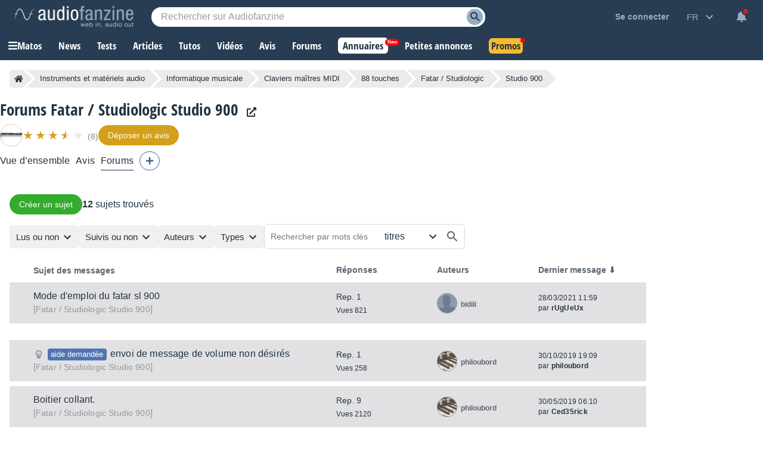

--- FILE ---
content_type: text/html; charset=utf-8
request_url: https://www.google.com/recaptcha/api2/aframe
body_size: 267
content:
<!DOCTYPE HTML><html><head><meta http-equiv="content-type" content="text/html; charset=UTF-8"></head><body><script nonce="CUGw_Wm4gJeehB11amK5EQ">/** Anti-fraud and anti-abuse applications only. See google.com/recaptcha */ try{var clients={'sodar':'https://pagead2.googlesyndication.com/pagead/sodar?'};window.addEventListener("message",function(a){try{if(a.source===window.parent){var b=JSON.parse(a.data);var c=clients[b['id']];if(c){var d=document.createElement('img');d.src=c+b['params']+'&rc='+(localStorage.getItem("rc::a")?sessionStorage.getItem("rc::b"):"");window.document.body.appendChild(d);sessionStorage.setItem("rc::e",parseInt(sessionStorage.getItem("rc::e")||0)+1);localStorage.setItem("rc::h",'1769629788455');}}}catch(b){}});window.parent.postMessage("_grecaptcha_ready", "*");}catch(b){}</script></body></html>

--- FILE ---
content_type: application/javascript; charset=utf-8
request_url: https://fundingchoicesmessages.google.com/f/AGSKWxUBdYF1HMREAiuaEq9YJQuW1ydJDjS382_eKdWqqEiS3o2EJTpPHquNdPgJW5SlGDlTt5aMQgdZK5zF9gVXiwMMb2Wm4VCEYEBwhSAdmpxsoS5ILOyO7xs55k60gwVzn85OuLrdnMdTRGgIeWQUGC6-iBJYtfL3Gos8qZtb-H2WnJxCPuRHH_A4ymcN/_/infinity.js.aspx?guid=/ad2_/spc.php_ads_framework./advertstub.
body_size: -1287
content:
window['edd96b1b-cdc9-4f93-8c44-dfe0605c700b'] = true;